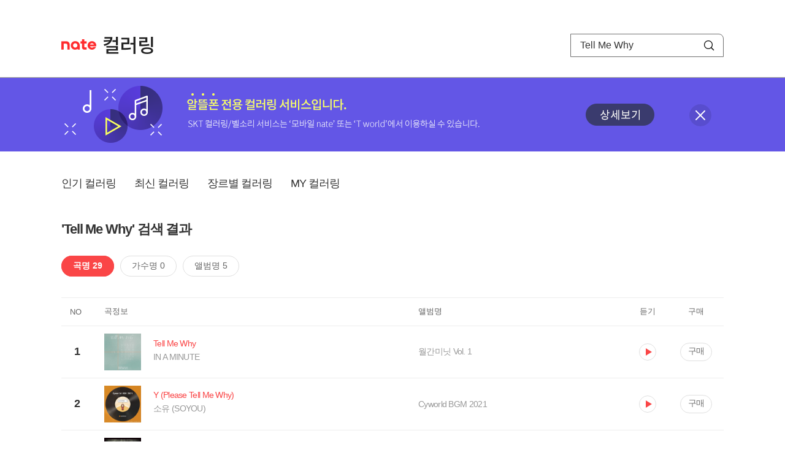

--- FILE ---
content_type: text/html; charset=utf-8
request_url: https://mobile.nate.com/decorate/mvno/search?searchType=song&keyword=Tell%20Me%20Why
body_size: 7117
content:
<!DOCTYPE html PUBLIC "-//W3C//DTD XHTML 1.0 Transitional//EN" "http://www.w3.org/TR/xhtml1/DTD/xhtml1-transitional.dtd">
<html xmlns="http://www.w3.org/1999/xhtml" xml:lang="ko" lang="ko">
<head>
<meta http-equiv="X-UA-Compatible" content="IE=Edge" />
<meta http-equiv="Content-Type" content="application/xhtml+xml; charset=utf-8" />
<meta http-equiv="Cache-Control" content="no-cache" />
<meta http-equiv="Cache-Control" content="post-check=0, pre-check=0, no-store, no-cache, must-revalidate" />
<meta http-equiv="Pragma" content="no-cache" />
<meta http-equiv="Expires" content="-1" />
<meta http-equiv="Content-Security-Policy" content="default-src 'self';
   img-src 'self' https://mobileimg.nate.com https://main.nateimg.co.kr https://main2.nateimg.co.kr https://stat.nate.com https://statclick.nate.com https://www.nate.com;
   style-src 'self' 'unsafe-inline' https://common.nate.com;
   script-src 'self' 'unsafe-inline' 'unsafe-eval' https://common.nate.com https://mi.nate.com http://mobile.nate.com;
   media-src 'self' https://down.tums.co.kr;
   font-src 'self';
   base-uri 'self';
   form-action 'self';"







 />
<link href="//main.nateimg.co.kr/img/v7/favicon_32.ico" type="image/x-icon" rel="shortcut icon" />
<link type="text/css" rel="stylesheet" href="../../css/phone_decorate.css?v=20200812" />
<title>컬러링</title>
<script type="text/javascript" src="https://common.nate.com/textGNB/CommonTextGNBV1?xt=U" charset="utf-8"></script>
<!--script type="text/javascript" src="https://mobile.nate.com/js/jquery-2.2.4.min.js"></script--> 
<script type="text/javascript" src="https://mobile.nate.com/js/jquery-3.7.1.js"></script>
<script src="https://mobile.nate.com/js/common/stat.js" charset="utf-8"></script>
</head>
<body onload="javascript:setDomain();">
	<!-- Header -->
	<div id="header" role="banner">
	  <!-- svc -->
	  <div class="svcwrap">
		<div class="gnbWrap">
		  <h1><a href="http://www.nate.com" class="natebi">NATE</a><a href="https://mobile.nate.com/decorate/mvno/top" class="svcname">컬러링</a></h1>
		  
		  <script type="text/javascript">
			  var NateGNB = new classNateGNB();
		  </script>
		  <noscript>
		  <div id="noscript_gnb">
			  <div>
				  <a href="//www.nate.com/" title="네이트 메인으로">네이트 메인으로</a> <span>|</span>
				  <a href="//www.nate.com/sitemap/" title="사이트맵">사이트맵</a>
			  </div>
		  </div>
		  </noscript>

		  <!-- search -->
		  <div id="searchWrap" data-set="search">
			 <form id="search-field" class="srchform" name="form1" action="" method="post">
				<input type="hidden" id="searchType" name="searchType" value="song" />
				<fieldset>
				  <legend>검색영역</legend>                 
				   <input type="text" id="keyword" name="keyword" onkeypress="checkEnter();" value="Tell Me Why" class="searchBox" title="검색어 입력" />
				   <button type="submit" onclick="search('song');" class="searchBtn"><span class="hide">검색</span></button>
				</fieldset>
			 </form>
		  </div>
		</div>
	  </div>
	  
	  <!-- navigation -->
	  <div class="navWrap"> </div>

	</div>
	<!-- HEADER : E -->
	
	<!-- [추가] 상단 배너 -->
	<div class="bannerWrap" style="background:#6356e6;">
		<div class="banner_cont">
			<a href="https://mobile.nate.com/notice/noticeView?artid=2288"><img src="//mobile.nate.com/img/banner_top_1080x120.png" width="1080" height="120" border="0" alt="" /></a>
			<button type="button" value="배너 영역 닫기" class="btn_close" title="배너 영역 닫기" onclick="$('.bannerWrap').hide();">닫기</button>
		</div>
	</div>

	<!-- BODY -->
	
	<div id="container" class="f-clear decorate">	<!--script type="text/javascript">//<![CDATA[
		function openFaq() {
			goTo('http://erms.nate.com/faq/exSelfFAQList.jsp?parentNodeId=NODE0000000930&nodeDepth=0', 'new');
			return;
		}

		function getBanner(url, e) {
			$.get(url, function() {
			});
		}
	//]]>
	</script-->

	<!-- [삭제] LNB -->
	
	
	<!-- 컨텐츠 영역 시작 -->
	<div id="content">	<script defer="defer" type="text/javascript" src="/js/decorate/popup.js"></script>
	
	<div class="lnbWrap">
		<!-- [추가] 네비게이션 -->
		<div class="lnb">
		<ul>
			<li><a href="/decorate/mvno/top">인기 컬러링</a></li>
			<li><a href="/decorate/mvno/new">최신 컬러링</a></li>
			<li><a href="/decorate/mvno/genre">장르별 컬러링</a></li>
			<li><a href="javascript: goMyColBox();">MY 컬러링</a></li>
		</ul>
		</div>

		<!-- [추가] 내정보 -->
			</div>

	<h4 class="search">'Tell Me Why' 검색 결과</h4>
	<div class="subLnb">
		<ul>
			<li class="on" id="song"><a href="javascript:search('song');">곡명 29</a></li>
			<li id="singer"><a href="javascript:search('singer');">가수명 0</a></li>
			<li id="album"><a href="javascript:search('album');">앨범명 5</a></li>
		</ul>
	</div>

	
	<div class="search_wrap">
				<h5 class="hide">컬러링검색결과</h5>
		<!-- 리스트 -->
		<table class="coloringList" cellspacing="0" cellpadding="0" summary="컬러링검색결과 리스트로 제목,가수/앨범,이용하기를 보여주고 있음">
			<caption>컬러링검색결과 리스트</caption>
			<colgroup>
				<col width="70px" />
				<col width="*px" />
				<col width="340px" />
				<col width="68px" />
				<col width="90px" />
			</colgroup>
			<thead>
				<tr>
					<th scope="col" class="rank">NO</th>
					<th scope="col" class="info">곡정보</th>
					<th scope="col" class="album">앨범명</th>
					<th scope="col">듣기</th>
					<th scope="col" class="backNon">구매</th>
				</tr>
			</thead>
			<tbody>
				<tr class="first">
					<td><span class="rank">1</span></td>
					<td class="subject">
					<a href="/decorate/mvno/search?searchType=song&amp;keyword=Tell Me Why" title="곡명 검색 결과 이동">
						<span class="cover">
                                                                                                                <img src="//mobileimg.nate.com/tums/album/5737717_w.jpg" width="60" height="60" border="0" alt="" />
                                                                                                        </span>
                                                <span class="title">
												<span class="search_txt">Tell Me Why</span>
												</span>

					</a>
						<a href="/decorate/mvno/search?searchType=singer&amp;keyword=IN A MINUTE" title="가수 검색 결과 이동">
						<span class="singer">
						IN A MINUTE						</span></a>
					</td>
					<td class="album"><a href="/decorate/mvno/search?searchType=album&amp;keyword=월간미닛 Vol. 1" title="앨범 검색 결과 이동">
						월간미닛 Vol. 1						</a>
					</td>
					<td class="hear"><a href="#;" id="32575088" title="미리듣기 새창 열림">듣기</a></td>
					<td class="buy"><a href="#;" id="32575088" title="구매 새창 열림">구매</a></td>
					<input type="hidden" value="32575088" />
					
				</tr><tr >
					<td><span class="rank">2</span></td>
					<td class="subject">
					<a href="/decorate/mvno/search?searchType=song&amp;keyword=Y (Please Tell Me Why)" title="곡명 검색 결과 이동">
						<span class="cover">
                                                                                                                <img src="//mobileimg.nate.com/tums/album/2172133_w.jpg" width="60" height="60" border="0" alt="" />
                                                                                                        </span>
                                                <span class="title">
												<span class="search_txt">Y (Please Tell Me Why)</span>
												</span>

					</a>
						<a href="/decorate/mvno/search?searchType=singer&amp;keyword=소유 (SOYOU)" title="가수 검색 결과 이동">
						<span class="singer">
						소유 (SOYOU)						</span></a>
					</td>
					<td class="album"><a href="/decorate/mvno/search?searchType=album&amp;keyword=Cyworld BGM 2021" title="앨범 검색 결과 이동">
						Cyworld BGM 2021						</a>
					</td>
					<td class="hear"><a href="#;" id="14739825" title="미리듣기 새창 열림">듣기</a></td>
					<td class="buy"><a href="#;" id="14739825" title="구매 새창 열림">구매</a></td>
					<input type="hidden" value="14739825" />
					
				</tr><tr >
					<td><span class="rank">3</span></td>
					<td class="subject">
					<a href="/decorate/mvno/search?searchType=song&amp;keyword=Tell me why" title="곡명 검색 결과 이동">
						<span class="cover">
                                                                                                                <img src="//mobileimg.nate.com/tums/album/1408444_w.jpg" width="60" height="60" border="0" alt="" />
                                                                                                        </span>
                                                <span class="title">
												<span class="search_txt">Tell me why</span>
												</span>

					</a>
						<a href="/decorate/mvno/search?searchType=singer&amp;keyword=허각" title="가수 검색 결과 이동">
						<span class="singer">
						허각						</span></a>
					</td>
					<td class="album"><a href="/decorate/mvno/search?searchType=album&amp;keyword=戀書(연서)" title="앨범 검색 결과 이동">
						戀書(연서)						</a>
					</td>
					<td class="hear"><a href="#;" id="10535086" title="미리듣기 새창 열림">듣기</a></td>
					<td class="buy"><a href="#;" id="10535086" title="구매 새창 열림">구매</a></td>
					<input type="hidden" value="10535086" />
					
				</tr><tr >
					<td><span class="rank">4</span></td>
					<td class="subject">
					<a href="/decorate/mvno/search?searchType=song&amp;keyword=Tell me why" title="곡명 검색 결과 이동">
						<span class="cover">
                                                                                                                <img src="//mobileimg.nate.com/tums/album/1052872_w.jpg" width="60" height="60" border="0" alt="" />
                                                                                                        </span>
                                                <span class="title">
												<span class="search_txt">Tell me why</span>
												</span>

					</a>
						<a href="/decorate/mvno/search?searchType=singer&amp;keyword=재니" title="가수 검색 결과 이동">
						<span class="singer">
						재니						</span></a>
					</td>
					<td class="album"><a href="/decorate/mvno/search?searchType=album&amp;keyword=Tell me why" title="앨범 검색 결과 이동">
						Tell me why						</a>
					</td>
					<td class="hear"><a href="#;" id="7698675" title="미리듣기 새창 열림">듣기</a></td>
					<td class="buy"><a href="#;" id="7698675" title="구매 새창 열림">구매</a></td>
					<input type="hidden" value="7698675" />
					
				</tr><tr >
					<td><span class="rank">5</span></td>
					<td class="subject">
					<a href="/decorate/mvno/search?searchType=song&amp;keyword=Tell Me Why" title="곡명 검색 결과 이동">
						<span class="cover">
                                                                                                                <img src="//mobileimg.nate.com/tums/album/843368_w.jpg" width="60" height="60" border="0" alt="" />
                                                                                                        </span>
                                                <span class="title">
												<span class="search_txt">Tell Me Why</span>
												</span>

					</a>
						<a href="/decorate/mvno/search?searchType=singer&amp;keyword=배수정, 나윤권" title="가수 검색 결과 이동">
						<span class="singer">
						배수정, 나윤권						</span></a>
					</td>
					<td class="album"><a href="/decorate/mvno/search?searchType=album&amp;keyword=Tell Me Why" title="앨범 검색 결과 이동">
						Tell Me Why						</a>
					</td>
					<td class="hear"><a href="#;" id="5648024" title="미리듣기 새창 열림">듣기</a></td>
					<td class="buy"><a href="#;" id="5648024" title="구매 새창 열림">구매</a></td>
					<input type="hidden" value="5648024" />
					
				</tr><tr >
					<td><span class="rank">6</span></td>
					<td class="subject">
					<a href="/decorate/mvno/search?searchType=song&amp;keyword=Tell me Why" title="곡명 검색 결과 이동">
						<span class="cover">
                                                                                                                <img src="//mobileimg.nate.com/tums/album/676811_w.jpg" width="60" height="60" border="0" alt="" />
                                                                                                        </span>
                                                <span class="title">
												<span class="search_txt">Tell me Why</span>
												</span>

					</a>
						<a href="/decorate/mvno/search?searchType=singer&amp;keyword=수연 (발라드)" title="가수 검색 결과 이동">
						<span class="singer">
						수연 (발라드)						</span></a>
					</td>
					<td class="album"><a href="/decorate/mvno/search?searchType=album&amp;keyword=Tell me Why" title="앨범 검색 결과 이동">
						Tell me Why						</a>
					</td>
					<td class="hear"><a href="#;" id="4235062" title="미리듣기 새창 열림">듣기</a></td>
					<td class="buy"><a href="#;" id="4235062" title="구매 새창 열림">구매</a></td>
					<input type="hidden" value="4235062" />
					
				</tr><tr >
					<td><span class="rank">7</span></td>
					<td class="subject">
					<a href="/decorate/mvno/search?searchType=song&amp;keyword=Tell me why (Broadcasting Ver.)" title="곡명 검색 결과 이동">
						<span class="cover">
                                                                                                                <img src="//mobileimg.nate.com/tums/album/646911_w.jpg" width="60" height="60" border="0" alt="" />
                                                                                                        </span>
                                                <span class="title">
												<span class="search_txt">Tell me why (Broadcasting Ver.)</span>
												</span>

					</a>
						<a href="/decorate/mvno/search?searchType=singer&amp;keyword=투하트 (우현&amp;키)" title="가수 검색 결과 이동">
						<span class="singer">
						투하트 (우현&키)						</span></a>
					</td>
					<td class="album"><a href="/decorate/mvno/search?searchType=album&amp;keyword=Tell me why" title="앨범 검색 결과 이동">
						Tell me why						</a>
					</td>
					<td class="hear"><a href="#;" id="3967376" title="미리듣기 새창 열림">듣기</a></td>
					<td class="buy"><a href="#;" id="3967376" title="구매 새창 열림">구매</a></td>
					<input type="hidden" value="3967376" />
					
				</tr><tr >
					<td><span class="rank">8</span></td>
					<td class="subject">
					<a href="/decorate/mvno/search?searchType=song&amp;keyword=Tell me why (Acoustic Ver.)" title="곡명 검색 결과 이동">
						<span class="cover">
                                                                                                                <img src="//mobileimg.nate.com/tums/album/646911_w.jpg" width="60" height="60" border="0" alt="" />
                                                                                                        </span>
                                                <span class="title">
												<span class="search_txt">Tell me why (Acoustic Ver.)</span>
												</span>

					</a>
						<a href="/decorate/mvno/search?searchType=singer&amp;keyword=투하트 (우현&amp;키)" title="가수 검색 결과 이동">
						<span class="singer">
						투하트 (우현&키)						</span></a>
					</td>
					<td class="album"><a href="/decorate/mvno/search?searchType=album&amp;keyword=Tell me why" title="앨범 검색 결과 이동">
						Tell me why						</a>
					</td>
					<td class="hear"><a href="#;" id="3967377" title="미리듣기 새창 열림">듣기</a></td>
					<td class="buy"><a href="#;" id="3967377" title="구매 새창 열림">구매</a></td>
					<input type="hidden" value="3967377" />
					
				</tr><tr >
					<td><span class="rank">9</span></td>
					<td class="subject">
					<a href="/decorate/mvno/search?searchType=song&amp;keyword=Tell Me Why" title="곡명 검색 결과 이동">
						<span class="cover">
                                                                                                                <img src="//mobileimg.nate.com/tums/album/639257_w.jpg" width="60" height="60" border="0" alt="" />
                                                                                                        </span>
                                                <span class="title">
												<span class="search_txt">Tell Me Why</span>
												</span>

					</a>
						<a href="/decorate/mvno/search?searchType=singer&amp;keyword=투하트 (우현&amp;키)" title="가수 검색 결과 이동">
						<span class="singer">
						투하트 (우현&키)						</span></a>
					</td>
					<td class="album"><a href="/decorate/mvno/search?searchType=album&amp;keyword=1st Mini Album" title="앨범 검색 결과 이동">
						1st Mini Album						</a>
					</td>
					<td class="hear"><a href="#;" id="3933509" title="미리듣기 새창 열림">듣기</a></td>
					<td class="buy"><a href="#;" id="3933509" title="구매 새창 열림">구매</a></td>
					<input type="hidden" value="3933509" />
					
				</tr><tr >
					<td><span class="rank">10</span></td>
					<td class="subject">
					<a href="/decorate/mvno/search?searchType=song&amp;keyword=Tell me why" title="곡명 검색 결과 이동">
						<span class="cover">
                                                                                                                <img src="//mobileimg.nate.com/tums/album/518338_w.jpg" width="60" height="60" border="0" alt="" />
                                                                                                        </span>
                                                <span class="title">
												<span class="search_txt">Tell me why</span>
												</span>

					</a>
						<a href="/decorate/mvno/search?searchType=singer&amp;keyword=틴 탑(Teen Top)" title="가수 검색 결과 이동">
						<span class="singer">
						틴 탑(Teen Top)						</span></a>
					</td>
					<td class="album"><a href="/decorate/mvno/search?searchType=album&amp;keyword=ROMAN" title="앨범 검색 결과 이동">
						ROMAN						</a>
					</td>
					<td class="hear"><a href="#;" id="2993942" title="미리듣기 새창 열림">듣기</a></td>
					<td class="buy"><a href="#;" id="2993942" title="구매 새창 열림">구매</a></td>
					<input type="hidden" value="2993942" />
					
				</tr><tr >
					<td><span class="rank">11</span></td>
					<td class="subject">
					<a href="/decorate/mvno/search?searchType=song&amp;keyword=Please Tell Me Why (Porque Sera)" title="곡명 검색 결과 이동">
						<span class="cover">
                                                                                                                <img src="//mobileimg.nate.com/decorate/no_album.png" width="60" height="60" border="0" alt="" />
                                                                                                        </span>
                                                <span class="title">
												<span class="search_txt">Please Tell Me Why (Porque Sera)</span>
												</span>

					</a>
						<a href="/decorate/mvno/search?searchType=singer&amp;keyword=Trini Lopez" title="가수 검색 결과 이동">
						<span class="singer">
						Trini Lopez						</span></a>
					</td>
					<td class="album"><a href="/decorate/mvno/search?searchType=album&amp;keyword=" title="앨범 검색 결과 이동">
												</a>
					</td>
					<td class="hear"><a href="#;" id="2689278" title="미리듣기 새창 열림">듣기</a></td>
					<td class="buy"><a href="#;" id="2689278" title="구매 새창 열림">구매</a></td>
					<input type="hidden" value="2689278" />
					
				</tr><tr >
					<td><span class="rank">12</span></td>
					<td class="subject">
					<a href="/decorate/mvno/search?searchType=song&amp;keyword=Tell Me Why" title="곡명 검색 결과 이동">
						<span class="cover">
                                                                                                                <img src="//mobileimg.nate.com/tums/album/448552_w.jpg" width="60" height="60" border="0" alt="" />
                                                                                                        </span>
                                                <span class="title">
												<span class="search_txt">Tell Me Why</span>
												</span>

					</a>
						<a href="/decorate/mvno/search?searchType=singer&amp;keyword=Taylor Swift" title="가수 검색 결과 이동">
						<span class="singer">
						Taylor Swift						</span></a>
					</td>
					<td class="album"><a href="/decorate/mvno/search?searchType=album&amp;keyword=Fearless (Platinum Edition)" title="앨범 검색 결과 이동">
						Fearless (Platinum Edition)						</a>
					</td>
					<td class="hear"><a href="#;" id="2110919" title="미리듣기 새창 열림">듣기</a></td>
					<td class="buy"><a href="#;" id="2110919" title="구매 새창 열림">구매</a></td>
					<input type="hidden" value="2110919" />
					
				</tr><tr >
					<td><span class="rank">13</span></td>
					<td class="subject">
					<a href="/decorate/mvno/search?searchType=song&amp;keyword=Tell Me Why (Feat.화영)" title="곡명 검색 결과 이동">
						<span class="cover">
                                                                                                                <img src="//mobileimg.nate.com/tums/album/433782_w.jpg" width="60" height="60" border="0" alt="" />
                                                                                                        </span>
                                                <span class="title">
												<span class="search_txt">Tell Me Why (Feat.화영)</span>
												</span>

					</a>
						<a href="/decorate/mvno/search?searchType=singer&amp;keyword=언터쳐블(Untouchable)" title="가수 검색 결과 이동">
						<span class="singer">
						언터쳐블(Untouchable)						</span></a>
					</td>
					<td class="album"><a href="/decorate/mvno/search?searchType=album&amp;keyword=Quiet Storm" title="앨범 검색 결과 이동">
						Quiet Storm						</a>
					</td>
					<td class="hear"><a href="#;" id="1939126" title="미리듣기 새창 열림">듣기</a></td>
					<td class="buy"><a href="#;" id="1939126" title="구매 새창 열림">구매</a></td>
					<input type="hidden" value="1939126" />
					
				</tr><tr >
					<td><span class="rank">14</span></td>
					<td class="subject">
					<a href="/decorate/mvno/search?searchType=song&amp;keyword=Bonus Track -Tell me why" title="곡명 검색 결과 이동">
						<span class="cover">
                                                                                                                <img src="//mobileimg.nate.com/decorate/no_album.png" width="60" height="60" border="0" alt="" />
                                                                                                        </span>
                                                <span class="title">
												<span class="search_txt">Bonus Track -Tell me why</span>
												</span>

					</a>
						<a href="/decorate/mvno/search?searchType=singer&amp;keyword=아프리카 (Africa)" title="가수 검색 결과 이동">
						<span class="singer">
						아프리카 (Africa)						</span></a>
					</td>
					<td class="album"><a href="/decorate/mvno/search?searchType=album&amp;keyword=A-FRICA Second Album" title="앨범 검색 결과 이동">
						A-FRICA Second Album						</a>
					</td>
					<td class="hear"><a href="#;" id="1917148" title="미리듣기 새창 열림">듣기</a></td>
					<td class="buy"><a href="#;" id="1917148" title="구매 새창 열림">구매</a></td>
					<input type="hidden" value="1917148" />
					
				</tr><tr >
					<td><span class="rank">15</span></td>
					<td class="subject">
					<a href="/decorate/mvno/search?searchType=song&amp;keyword=Y(Please Tell Me Why)" title="곡명 검색 결과 이동">
						<span class="cover">
                                                                                                                <img src="//mobileimg.nate.com/tums/album/343150_w.jpg" width="60" height="60" border="0" alt="" />
                                                                                                        </span>
                                                <span class="title">
												<span class="search_txt">Y(Please Tell Me Why)</span>
												</span>

					</a>
						<a href="/decorate/mvno/search?searchType=singer&amp;keyword=프리스타일 (Free Style)" title="가수 검색 결과 이동">
						<span class="singer">
						프리스타일 (Free Style)						</span></a>
					</td>
					<td class="album"><a href="/decorate/mvno/search?searchType=album&amp;keyword=프리스타일 3집 - Freestyle + 3" title="앨범 검색 결과 이동">
						프리스타일 3집 - Freestyle + 3						</a>
					</td>
					<td class="hear"><a href="#;" id="11915" title="미리듣기 새창 열림">듣기</a></td>
					<td class="buy"><a href="#;" id="11915" title="구매 새창 열림">구매</a></td>
					<input type="hidden" value="11915" />
					
				</tr><tr >
					<td><span class="rank">16</span></td>
					<td class="subject">
					<a href="/decorate/mvno/search?searchType=song&amp;keyword=Tell Me Why" title="곡명 검색 결과 이동">
						<span class="cover">
                                                                                                                <img src="//mobileimg.nate.com/tums/album/252089_w.jpg" width="60" height="60" border="0" alt="" />
                                                                                                        </span>
                                                <span class="title">
												<span class="search_txt">Tell Me Why</span>
												</span>

					</a>
						<a href="/decorate/mvno/search?searchType=singer&amp;keyword=Mojo Project" title="가수 검색 결과 이동">
						<span class="singer">
						Mojo Project						</span></a>
					</td>
					<td class="album"><a href="/decorate/mvno/search?searchType=album&amp;keyword=Taste The Mojo" title="앨범 검색 결과 이동">
						Taste The Mojo						</a>
					</td>
					<td class="hear"><a href="#;" id="349518" title="미리듣기 새창 열림">듣기</a></td>
					<td class="buy"><a href="#;" id="349518" title="구매 새창 열림">구매</a></td>
					<input type="hidden" value="349518" />
					
				</tr><tr >
					<td><span class="rank">17</span></td>
					<td class="subject">
					<a href="/decorate/mvno/search?searchType=song&amp;keyword=Tell me why" title="곡명 검색 결과 이동">
						<span class="cover">
                                                                                                                <img src="//mobileimg.nate.com/tums/album/225106_w.jpg" width="60" height="60" border="0" alt="" />
                                                                                                        </span>
                                                <span class="title">
												<span class="search_txt">Tell me why</span>
												</span>

					</a>
						<a href="/decorate/mvno/search?searchType=singer&amp;keyword=지킬 (Jekyll)" title="가수 검색 결과 이동">
						<span class="singer">
						지킬 (Jekyll)						</span></a>
					</td>
					<td class="album"><a href="/decorate/mvno/search?searchType=album&amp;keyword=The Lyrical For Hyde" title="앨범 검색 결과 이동">
						The Lyrical For Hyde						</a>
					</td>
					<td class="hear"><a href="#;" id="341788" title="미리듣기 새창 열림">듣기</a></td>
					<td class="buy"><a href="#;" id="341788" title="구매 새창 열림">구매</a></td>
					<input type="hidden" value="341788" />
					
				</tr><tr >
					<td><span class="rank">18</span></td>
					<td class="subject">
					<a href="/decorate/mvno/search?searchType=song&amp;keyword=Tell Me Why (Album Version)" title="곡명 검색 결과 이동">
						<span class="cover">
                                                                                                                <img src="//mobileimg.nate.com/decorate/no_album.png" width="60" height="60" border="0" alt="" />
                                                                                                        </span>
                                                <span class="title">
												<span class="search_txt">Tell Me Why (Album Version)</span>
												</span>

					</a>
						<a href="/decorate/mvno/search?searchType=singer&amp;keyword=Will Smith" title="가수 검색 결과 이동">
						<span class="singer">
						Will Smith						</span></a>
					</td>
					<td class="album"><a href="/decorate/mvno/search?searchType=album&amp;keyword=" title="앨범 검색 결과 이동">
												</a>
					</td>
					<td class="hear"><a href="#;" id="1606326" title="미리듣기 새창 열림">듣기</a></td>
					<td class="buy"><a href="#;" id="1606326" title="구매 새창 열림">구매</a></td>
					<input type="hidden" value="1606326" />
					
				</tr><tr >
					<td><span class="rank">19</span></td>
					<td class="subject">
					<a href="/decorate/mvno/search?searchType=song&amp;keyword=Tell Me Why (2005 DSD remaster)" title="곡명 검색 결과 이동">
						<span class="cover">
                                                                                                                <img src="//mobileimg.nate.com/decorate/no_album.png" width="60" height="60" border="0" alt="" />
                                                                                                        </span>
                                                <span class="title">
												<span class="search_txt">Tell Me Why (2005 DSD remaster)</span>
												</span>

					</a>
						<a href="/decorate/mvno/search?searchType=singer&amp;keyword=Elvis Presley" title="가수 검색 결과 이동">
						<span class="singer">
						Elvis Presley						</span></a>
					</td>
					<td class="album"><a href="/decorate/mvno/search?searchType=album&amp;keyword=" title="앨범 검색 결과 이동">
												</a>
					</td>
					<td class="hear"><a href="#;" id="833539" title="미리듣기 새창 열림">듣기</a></td>
					<td class="buy"><a href="#;" id="833539" title="구매 새창 열림">구매</a></td>
					<input type="hidden" value="833539" />
					
				</tr><tr >
					<td><span class="rank">20</span></td>
					<td class="subject">
					<a href="/decorate/mvno/search?searchType=song&amp;keyword=Tell Me Why?(You Dont Love Me)" title="곡명 검색 결과 이동">
						<span class="cover">
                                                                                                                <img src="//mobileimg.nate.com/decorate/no_album.png" width="60" height="60" border="0" alt="" />
                                                                                                        </span>
                                                <span class="title">
												<span class="search_txt">Tell Me Why?(You Dont Love Me)</span>
												</span>

					</a>
						<a href="/decorate/mvno/search?searchType=singer&amp;keyword=Brooke Valentine" title="가수 검색 결과 이동">
						<span class="singer">
						Brooke Valentine						</span></a>
					</td>
					<td class="album"><a href="/decorate/mvno/search?searchType=album&amp;keyword=Chain Letter" title="앨범 검색 결과 이동">
						Chain Letter						</a>
					</td>
					<td class="hear"><a href="#;" id="123707" title="미리듣기 새창 열림">듣기</a></td>
					<td class="buy"><a href="#;" id="123707" title="구매 새창 열림">구매</a></td>
					<input type="hidden" value="123707" />
					
				</tr><tr >
					<td><span class="rank">21</span></td>
					<td class="subject">
					<a href="/decorate/mvno/search?searchType=song&amp;keyword=Tell Me Why (Album Version)" title="곡명 검색 결과 이동">
						<span class="cover">
                                                                                                                <img src="//mobileimg.nate.com/decorate/no_album.png" width="60" height="60" border="0" alt="" />
                                                                                                        </span>
                                                <span class="title">
												<span class="search_txt">Tell Me Why (Album Version)</span>
												</span>

					</a>
						<a href="/decorate/mvno/search?searchType=singer&amp;keyword=Will Smith" title="가수 검색 결과 이동">
						<span class="singer">
						Will Smith						</span></a>
					</td>
					<td class="album"><a href="/decorate/mvno/search?searchType=album&amp;keyword=" title="앨범 검색 결과 이동">
												</a>
					</td>
					<td class="hear"><a href="#;" id="128165" title="미리듣기 새창 열림">듣기</a></td>
					<td class="buy"><a href="#;" id="128165" title="구매 새창 열림">구매</a></td>
					<input type="hidden" value="128165" />
					
				</tr><tr >
					<td><span class="rank">22</span></td>
					<td class="subject">
					<a href="/decorate/mvno/search?searchType=song&amp;keyword=Tell Me Why" title="곡명 검색 결과 이동">
						<span class="cover">
                                                                                                                <img src="//mobileimg.nate.com/decorate/no_album.png" width="60" height="60" border="0" alt="" />
                                                                                                        </span>
                                                <span class="title">
												<span class="search_txt">Tell Me Why</span>
												</span>

					</a>
						<a href="/decorate/mvno/search?searchType=singer&amp;keyword=Ann One" title="가수 검색 결과 이동">
						<span class="singer">
						Ann One						</span></a>
					</td>
					<td class="album"><a href="/decorate/mvno/search?searchType=album&amp;keyword=Phoenix Rising" title="앨범 검색 결과 이동">
						Phoenix Rising						</a>
					</td>
					<td class="hear"><a href="#;" id="147270" title="미리듣기 새창 열림">듣기</a></td>
					<td class="buy"><a href="#;" id="147270" title="구매 새창 열림">구매</a></td>
					<input type="hidden" value="147270" />
					
				</tr><tr >
					<td><span class="rank">23</span></td>
					<td class="subject">
					<a href="/decorate/mvno/search?searchType=song&amp;keyword=TELL ME WHY" title="곡명 검색 결과 이동">
						<span class="cover">
                                                                                                                <img src="//mobileimg.nate.com/decorate/no_album.png" width="60" height="60" border="0" alt="" />
                                                                                                        </span>
                                                <span class="title">
												<span class="search_txt">TELL ME WHY</span>
												</span>

					</a>
						<a href="/decorate/mvno/search?searchType=singer&amp;keyword=Round Table" title="가수 검색 결과 이동">
						<span class="singer">
						Round Table						</span></a>
					</td>
					<td class="album"><a href="/decorate/mvno/search?searchType=album&amp;keyword=" title="앨범 검색 결과 이동">
												</a>
					</td>
					<td class="hear"><a href="#;" id="329506" title="미리듣기 새창 열림">듣기</a></td>
					<td class="buy"><a href="#;" id="329506" title="구매 새창 열림">구매</a></td>
					<input type="hidden" value="329506" />
					
				</tr><tr >
					<td><span class="rank">24</span></td>
					<td class="subject">
					<a href="/decorate/mvno/search?searchType=song&amp;keyword=Tell Me Why It Aint Easy" title="곡명 검색 결과 이동">
						<span class="cover">
                                                                                                                <img src="//mobileimg.nate.com/decorate/no_album.png" width="60" height="60" border="0" alt="" />
                                                                                                        </span>
                                                <span class="title">
												<span class="search_txt">Tell Me Why It Aint Easy</span>
												</span>

					</a>
						<a href="/decorate/mvno/search?searchType=singer&amp;keyword=C21" title="가수 검색 결과 이동">
						<span class="singer">
						C21						</span></a>
					</td>
					<td class="album"><a href="/decorate/mvno/search?searchType=album&amp;keyword=" title="앨범 검색 결과 이동">
												</a>
					</td>
					<td class="hear"><a href="#;" id="136948" title="미리듣기 새창 열림">듣기</a></td>
					<td class="buy"><a href="#;" id="136948" title="구매 새창 열림">구매</a></td>
					<input type="hidden" value="136948" />
					
				</tr><tr >
					<td><span class="rank">25</span></td>
					<td class="subject">
					<a href="/decorate/mvno/search?searchType=song&amp;keyword=Tell Me Why" title="곡명 검색 결과 이동">
						<span class="cover">
                                                                                                                <img src="//mobileimg.nate.com/tums/album/23869_w.jpg" width="60" height="60" border="0" alt="" />
                                                                                                        </span>
                                                <span class="title">
												<span class="search_txt">Tell Me Why</span>
												</span>

					</a>
						<a href="/decorate/mvno/search?searchType=singer&amp;keyword=Spice Girls" title="가수 검색 결과 이동">
						<span class="singer">
						Spice Girls						</span></a>
					</td>
					<td class="album"><a href="/decorate/mvno/search?searchType=album&amp;keyword=Forever" title="앨범 검색 결과 이동">
						Forever						</a>
					</td>
					<td class="hear"><a href="#;" id="173755" title="미리듣기 새창 열림">듣기</a></td>
					<td class="buy"><a href="#;" id="173755" title="구매 새창 열림">구매</a></td>
					<input type="hidden" value="173755" />
					
				</tr><tr >
					<td><span class="rank">26</span></td>
					<td class="subject">
					<a href="/decorate/mvno/search?searchType=song&amp;keyword=So Tell Me Why" title="곡명 검색 결과 이동">
						<span class="cover">
                                                                                                                <img src="//mobileimg.nate.com/decorate/no_album.png" width="60" height="60" border="0" alt="" />
                                                                                                        </span>
                                                <span class="title">
												<span class="search_txt">So Tell Me Why</span>
												</span>

					</a>
						<a href="/decorate/mvno/search?searchType=singer&amp;keyword=Poison" title="가수 검색 결과 이동">
						<span class="singer">
						Poison						</span></a>
					</td>
					<td class="album"><a href="/decorate/mvno/search?searchType=album&amp;keyword=" title="앨범 검색 결과 이동">
												</a>
					</td>
					<td class="hear"><a href="#;" id="142599" title="미리듣기 새창 열림">듣기</a></td>
					<td class="buy"><a href="#;" id="142599" title="구매 새창 열림">구매</a></td>
					<input type="hidden" value="142599" />
					
				</tr><tr >
					<td><span class="rank">27</span></td>
					<td class="subject">
					<a href="/decorate/mvno/search?searchType=song&amp;keyword=Tell Me Why" title="곡명 검색 결과 이동">
						<span class="cover">
                                                                                                                <img src="//mobileimg.nate.com/decorate/no_album.png" width="60" height="60" border="0" alt="" />
                                                                                                        </span>
                                                <span class="title">
												<span class="search_txt">Tell Me Why</span>
												</span>

					</a>
						<a href="/decorate/mvno/search?searchType=singer&amp;keyword=papain" title="가수 검색 결과 이동">
						<span class="singer">
						papain						</span></a>
					</td>
					<td class="album"><a href="/decorate/mvno/search?searchType=album&amp;keyword=" title="앨범 검색 결과 이동">
												</a>
					</td>
					<td class="hear"><a href="#;" id="58781" title="미리듣기 새창 열림">듣기</a></td>
					<td class="buy"><a href="#;" id="58781" title="구매 새창 열림">구매</a></td>
					<input type="hidden" value="58781" />
					
				</tr><tr >
					<td><span class="rank">28</span></td>
					<td class="subject">
					<a href="/decorate/mvno/search?searchType=song&amp;keyword=Tell Me Why" title="곡명 검색 결과 이동">
						<span class="cover">
                                                                                                                <img src="//mobileimg.nate.com/tums/album/215359_w.jpg" width="60" height="60" border="0" alt="" />
                                                                                                        </span>
                                                <span class="title">
												<span class="search_txt">Tell Me Why</span>
												</span>

					</a>
						<a href="/decorate/mvno/search?searchType=singer&amp;keyword=Jessica Folker" title="가수 검색 결과 이동">
						<span class="singer">
						Jessica Folker						</span></a>
					</td>
					<td class="album"><a href="/decorate/mvno/search?searchType=album&amp;keyword=Jessica" title="앨범 검색 결과 이동">
						Jessica						</a>
					</td>
					<td class="hear"><a href="#;" id="42330" title="미리듣기 새창 열림">듣기</a></td>
					<td class="buy"><a href="#;" id="42330" title="구매 새창 열림">구매</a></td>
					<input type="hidden" value="42330" />
					
				</tr><tr >
					<td><span class="rank">29</span></td>
					<td class="subject">
					<a href="/decorate/mvno/search?searchType=song&amp;keyword=Tell Me Why" title="곡명 검색 결과 이동">
						<span class="cover">
                                                                                                                <img src="//mobileimg.nate.com/decorate/no_album.png" width="60" height="60" border="0" alt="" />
                                                                                                        </span>
                                                <span class="title">
												<span class="search_txt">Tell Me Why</span>
												</span>

					</a>
						<a href="/decorate/mvno/search?searchType=singer&amp;keyword=Jessica Folcker" title="가수 검색 결과 이동">
						<span class="singer">
						Jessica Folcker						</span></a>
					</td>
					<td class="album"><a href="/decorate/mvno/search?searchType=album&amp;keyword=" title="앨범 검색 결과 이동">
												</a>
					</td>
					<td class="hear"><a href="#;" id="295429" title="미리듣기 새창 열림">듣기</a></td>
					<td class="buy"><a href="#;" id="295429" title="구매 새창 열림">구매</a></td>
					<input type="hidden" value="295429" />
					
				</tr>			</tbody>
			
			
		</table>
		<!-- 페이징 -->
<!-- //페이징 -->	
				
	</div>
	<div id="modal_buy" class="modal_layer"></div>
	<div id="modal_preview" class="modal_layer"></div>

	<div class="provide_planet">
		본 서비스는 <span>SK플래닛</span>에서 제공합니다.
	</div>

<script>
	$(document).ready(function(){
		var searchType = $("#searchType").val()||"song";
		$(".subLnb li").removeClass("on");
		$("#"+searchType).addClass("on")
		//                $("#modal_opne_btn8").click(function(){
		//                        $("#modal8").fadeIn(200);
		//			
		//                });

        $(".hear a").click(function(){
			//시스템 점검 여부 확인
			if(isSystemCheck()) return false;

			var url = "/decorate/popup/preview";
            var param = {
				o_song_id   : $(this).attr('id'),
				type : 'modal'
            };

			$.post(url, param, function(result) {
					$("#modal_preview").append(result);
					$("#modal_preview").show();
			});
		});

        $(".buy a").click(function(){
			//시스템 점검 여부 확인
			if(isSystemCheck()) return false;

			var url = "/decorate/popup/buy";
			var param = {
				o_song_id 	: $(this).attr('id')
			};
					
			$.post(url, param, function(result) {
				if(result=='need_login'){
					alert("로그인 후 이용 가능합니다.");
					var crnt_url = encodeURI(document.location.href);
					document.location.href='https://xo.nate.com/Login.sk?redirect='+crnt_url+'&cpurl=';
				}
				$("#modal_buy").append(result);
				$("#modal_buy").show();	
			});
		});
		
/*
		$('#modal_buy').on('click', '#modal_close', function(e) {

			$("#modal_buy").empty();
          		audio.load();
		});

		$('#modal_preview').on('click', '#modal_close', function(e) {

                        $("#modal_preview").empty();
                        audio.load();
                });
*/
        });
        </script>
	<script language="javascript">statNdr("decomvno_ndr.nate.com/search/");</script>
	
</div>
	<!-- //컨텐츠 영역 끝 -->
	
	<!-- [추가] 공지사항 -->
	<div class="noticeArea">
		<dl>
			<dt>공지사항</dt>
			<!--dd><a href="#">[서비스 점검] 벨소리 서비스 점검 안내</a></dd-->
                        <dd><a href="https://mobile.nate.com/notice/noticeView?artid=2300" ;=";">[서비스 점검] 컬러링 서비스 점검 안내(4/7)</a></dd>
		</dl>
	    <a href="https://helpdesk.nate.com/web/faq?nodeIds=NODE0000000185" class="go_helpdesk" title="고객센터 서비스 도움말 새창 열림" target="_blank">서비스 도움말</a>
	</div>
	
	<!-- [추가] 하단배너 -->
	<!--div class="bannerBtm" style="height:138px;">
	<img src="//mobile.nate.com/img/banner_bottom_gray_1080x138.png" width="1080" height="138" border="0" alt="">
	</div-->

	<div style="padding-top:10px; padding-bottom:30px;">
	    <table style="font-size:13px; width:100%; border:solid 0.5px; border-collapse:collapse;">
		<tr>
		<td rowspan="5" style="font-weight:bold; width:15%; text-align:center; background:#cccccc;">알뜰폰 사업자별<br /> 고객센터</td>
		<td style="width:1%"></td>
		<td style="padding:5px 5px 5px 5px;">SK텔링크 : 1599-0999/휴대폰 114</td>
                <td>스마텔 : 1566-0212/휴대폰 114</td>
		<td>아이즈비전 : 1800-6100/휴대폰 114</td>
		</tr>
				
                <tr>
		<td style="width:1%"></td>
                <td style="padding:5px 5px 5px 5px;">에스원 : 1599-7114/휴대폰 114</td>
                <td>유니컴즈 : 1899-3633/휴대폰 114</td>
                <td>큰사람컴퓨터 : 1670-9114/휴대폰 114</td>
                </tr>

                <tr>
		<td style="width:1%"></td>
                <td style="padding:5px 5px 5px 5px;">프리텔레콤 : 1661-2207/휴대폰 114</td>
                <td>LG헬로비전 : 1855-2114/휴대폰 114</td>
                <td>토스모바일 : 1660-1114/휴대폰 114</td>
                </tr>
	
                <tr>
		<td style="width:1%"></td>
                <td style="padding:5px 5px 5px 5px;">스테이지파이브 : 1668-5730/휴대폰 114</td>
                <td>한국케이블텔레콤 : 1877-9114/휴대폰 114</td>
		<td>조이텔 : 1566-8692/휴대폰 114</td>
		</tr>

                <tr>
		<td style="width:1%"></td>
                <td style="padding:5px 5px 5px 5px;">리브모바일 : 1522-9999/휴대폰 114</td>
		<td>세종텔레콤 : 1666-9316/휴대폰 114</td>
		<td>에넥스텔레콤 : 1577-0332/휴대폰 114</td>
		<td></td>
                </tr>

		</table>
	</div>

	<hr class="layout" />
	<!-- RNB 삭제-->
	
</div>
	<script>
	        function search(searchType) {
        var frm = document.form1;
        //frm.searchType.value = searchType || "";
        frm.searchType.value = searchType;

//        var selector = '#count_' + searchType;
//        if($(selector).val() != '0'){

            if($.trim($("#keyword").val())=="") {
                alert("검색어를 입력해주세요.");
                $("#keyword").focus();
             //   return false;
            }else{
            	frm.method = 'get';
            	frm.action = "/decorate/mvno/search";
            	frm.submit();
	    }

//        }else{

//            var text = '<p style="text-align: center; margin: 40px 0px;">검색 결과가 없습니다.</p>';

//            $('.song-list').empty().append(text);
//            $('button').removeClass("selected");
//            $('#'+searchType).addClass("selected");


//        }
	}

	function checkEnter() {
        if (event.keyCode == 13) {
                search('song');
                return;
        }
	}
function popupPhoneSetting(){
	//document.domain = 'nate.com';
	//var url = "http://mgame.nate.com/download/phone_setting.php?site=" + document.domain;
	//oWnd = window.open(url,'popup_phone_setting','scrollbars=no,resizable=no,toolbar=no,location=no,directories=no,status=no,menubar=no');

	var loc_now = ""+top.document.location;
	var r_url = encodeURIComponent(loc_now);
	//var b_url = encodeURIComponent("http://mobile.nate.com/bridge.html");
	var url = "https://member.nate.com/modify/RegistPhone.sk?r_url="+r_url;

	oWnd = window.open(url,'popup_phone_setting','width=442,height=765,scrollbars=auto,resizable=no,toolbar=no,location=no,directories=no,status=no,menubar=no');
	window.opener = oWnd;
}

function popupPhoneDelete() {
	//document.domain = 'nate.com';
	//var url = "http://mgame.nate.com/download/phone_delete.php?site=" + document.domain;


	
	var url = "http://helpdesk.nate.com/userinfo/exMemberInfo.asp?pgcode=my_phone";
	//window.open(url,'');
	document.location = url;
}
	</script>	

	<!-- BODY : E -->
	
	
	<!-- RNB & FOOTER -->
	<script type="text/javascript" src="https://mobile.nate.com/js/common/footer.js?v=20250903" charset="utf-8"></script>
	<script type="text/javascript" src="https://mobile.nate.com/js/common/common.js?v=20200812" charset="utf-8"></script>
	<script src="https://mobile.nate.com/js/common/stat.js" charset="utf-8"></script>
	<!--script defer type="text/javascript">//<![CDATA[
  	statNate("");
  	//]]></script-->
	<input type="hidden" name="crnt_url" value="http%3A%2F%2Fmobile.nate.com%2Fdecorate%2Fmvno%2Fsearch%3FsearchType%3Dsong%26keyword%3DTell%2520Me%2520Why" id="crnt_url" />
	<!-- RNB & FOOTER : E -->
</body>
</html>